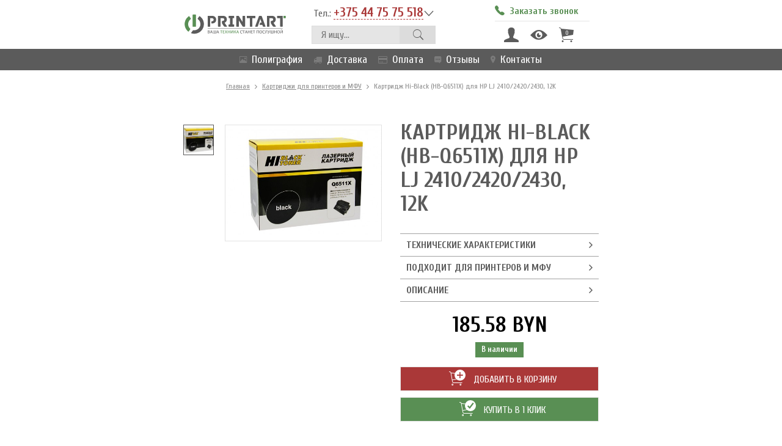

--- FILE ---
content_type: text/html; charset=UTF-8
request_url: https://www.printart.by/tovary/kartridzhi-dlya-printerov-i-mfu/kartridzh-hi-black-(hb-q6511x)-dlya-hp-lj-2410/2420/2430-12k.html
body_size: 7985
content:
<!DOCTYPE html>
<html lang="ru">
  <head>
    <meta charset="utf-8">
    <meta http-equiv="X-UA-Compatible" content="IE=edge">
    <meta name="viewport" content="width=device-width, initial-scale=1">
    <meta name="robots" content="index, follow">
    <base href="https://www.printart.by/">
    <title>Картридж Hi-Black (HB-Q6511X) для HP LJ 2410/2420/2430, 12K</title>
    
    <link href="https://fonts.googleapis.com/css?family=Cuprum:400,400i,700|Ubuntu:400,700&amp;subset=cyrillic-ext" rel="stylesheet">
    <link href="template/css/ionicons.min.css" rel="stylesheet">
    <link href="template/css/font-awesome.min.css" rel="stylesheet">
    <link href="template/css/bootstrap.css" rel="stylesheet">
    <link href="template/css/magnific-popup.css" rel="stylesheet">
    <link href="template/css/slick.css" rel="stylesheet"><link href="template/css/slick-theme.css" rel="stylesheet">
    <link href="template/css/style.css" rel="stylesheet">
    <link href="template/css/media.css" rel="stylesheet">
    
    <link rel="icon" href="/favicon.ico" type="image/x-icon">
    <link rel="shortcut icon" href="/favicon.ico" type="image/x-icon">
    <!-- HTML5 shim and Respond.js for IE8 support of HTML5 elements and media queries -->
    <!-- WARNING: Respond.js doesn't work if you view the page via file:// -->
    <!--[if lt IE 9]>
      <script src="https://oss.maxcdn.com/html5shiv/3.7.3/html5shiv.min.js"></script>
      <script src="https://oss.maxcdn.com/respond/1.4.2/respond.min.js"></script>
    <![endif]-->
    
  <link rel="stylesheet" href="/assets/components/minishop2/css/web/default.css?v=14f1a1db65" type="text/css" />
<script type="text/javascript">miniShop2Config = {"cssUrl":"\/assets\/components\/minishop2\/css\/web\/","jsUrl":"\/assets\/components\/minishop2\/js\/web\/","actionUrl":"\/assets\/components\/minishop2\/action.php","ctx":"web","close_all_message":"\u0437\u0430\u043a\u0440\u044b\u0442\u044c \u0432\u0441\u0435","price_format":[2,"."," "],"price_format_no_zeros":true,"weight_format":[3,"."," "],"weight_format_no_zeros":true};</script>
<link rel="stylesheet" href="/assets/components/msearch2/css/web/default.css" type="text/css" />

	<script type="text/javascript">
		if (typeof mse2Config == "undefined") {mse2Config = {"cssUrl":"\/assets\/components\/msearch2\/css\/web\/","jsUrl":"\/assets\/components\/msearch2\/js\/web\/","actionUrl":"\/assets\/components\/msearch2\/action.php"};}
		if (typeof mse2FormConfig == "undefined") {mse2FormConfig = {};}
		mse2FormConfig["77fd3e28e3b3d667e0c96d1bf9d5503dd35ae917"] = {"autocomplete":"results","queryVar":"query","minQuery":2,"pageId":71};
	</script>

	<script type="text/javascript">
		if (typeof mse2Config == "undefined") {mse2Config = {"cssUrl":"\/assets\/components\/msearch2\/css\/web\/","jsUrl":"\/assets\/components\/msearch2\/js\/web\/","actionUrl":"\/assets\/components\/msearch2\/action.php"};}
		if (typeof mse2FormConfig == "undefined") {mse2FormConfig = {};}
		mse2FormConfig["b6ca1f8252b9a041af1d1eec94c64bd71de2840b"] = {"autocomplete":"results","queryVar":"query","minQuery":3,"pageId":71};
	</script>
<link rel="stylesheet" href="/assets/components/msdiscount/css/web/main.css" type="text/css" />
<link rel="stylesheet" href="/assets/components/msoneclick/css/web/default.css" type="text/css" />
<script type="text/javascript">
		msOneClick = {};
		msOneClickConfig = {"assetsUrl":"\/assets\/components\/msoneclick\/","cssUrl":"\/assets\/components\/msoneclick\/css\/","jsUrl":"\/assets\/components\/msoneclick\/js\/","imagesUrl":"\/assets\/components\/msoneclick\/images\/","connectorUrl":"\/assets\/components\/msoneclick\/connector.php","actionUrl":"\/assets\/components\/msoneclick\/action.php","corePath":"\/var\/www\/www-root\/data\/www\/printart.by\/core\/components\/msoneclick\/","controllersPath":"\/var\/www\/www-root\/data\/www\/printart.by\/core\/components\/msoneclick\/controllers\/","modelPath":"\/var\/www\/www-root\/data\/www\/printart.by\/core\/components\/msoneclick\/model\/","chunksPath":"\/var\/www\/www-root\/data\/www\/printart.by\/core\/components\/msoneclick\/elements\/chunks\/","templatesPath":"\/var\/www\/www-root\/data\/www\/printart.by\/core\/components\/msoneclick\/elements\/templates\/","chunkSuffix":".chunk.tpl","snippetsPath":"\/var\/www\/www-root\/data\/www\/printart.by\/core\/components\/msoneclick\/elements\/snippets\/","processorsPath":"\/var\/www\/www-root\/data\/www\/printart.by\/core\/components\/msoneclick\/processors\/","create_order":"MS","default_images":"\/assets\/components\/minishop2\/img\/web\/ms2_small.png","email_method_mail":"","field_required_class":"msoc_field__required","selector":"oneClick","tplBtn":"tpl.OneClick.maxibtn-item","tplForm":"tpl.OneClick.form","tplMAILmessage":"tpl.msoneclick.email.message","tplModal":"tpl.OneClick.modal","tplSendSuccessMAIL":"tpl.msoneclick.MAIL.send","tplSendSuccessMS":"tpl.msOneClick.MS.send","id":"358","ctx":"web","pageId":358,"close_all_message":"\u0417\u0430\u043a\u0440\u044b\u0442\u044c \u0441\u043e\u043e\u0431\u0449\u0435\u043d\u0438\u0435","mask_phone":true,"mask_phone_format":"+375 999 999 999"};

</script>
<link rel="stylesheet" href="/assets/components/ajaxform/css/default.css" type="text/css" />
<script type="text/javascript">TicketsConfig={"ctx":"web","jsUrl":"\/assets\/components\/tickets\/js\/web\/","cssUrl":"\/assets\/components\/tickets\/css\/web\/","actionUrl":"\/assets\/components\/tickets\/action.php","close_all_message":"\u0437\u0430\u043a\u0440\u044b\u0442\u044c \u0432\u0441\u0435","tpanel":0,"enable_editor":0};</script>
<link rel="stylesheet" href="/assets/components/tickets/css/web/default.css" type="text/css" />
<script type="text/javascript">TicketsConfig.formBefore = 1;TicketsConfig.thread_depth = 0;</script>
</head>
  <body>
      
<header>
  <div class="allmenu">
    
    <div class="container hidden-xs">
      <div class="row">
        <div class="col-xs-12 header">
          <div class="logo">
            <a href="https://www.printart.by/" title="PrintArt"><img src="template/images/logo.svg" title="PrintArt"></a>
          </div>
          <div class="group-header">
            <div class="phone">
              <span>Тел.: <a href="tel:+375 44 75 75 518" class="list_phone">+375 44 75 75 518</a></span>
              <div class="dop-phone text-left">
                <ul class="bl_phone">
                  <li><b>Город:</b><a href="tel:+375 17 324 07 74">+375 17 324 07 74</a></li>
                  <li><b>Velcom:</b><a href="tel:+375 44 75 75 518">+375 44 75 75 518</a></li>
                  
                </ul>
                <ul class="bl_phone">
                  <li><b>Тел. / факс:</b>+375 17 324 07 74</li>
                </ul>
                <ul class="bl_soc">
                  <li><a href="viber://chat:+375447575518"><img src="template/images/ico/1489520035_viber.png"></a></li>
                  <li><a href="whatsapp://+375447575518"><img src="template/images/ico/1489520018_whatsapp.png"></a></li>
                  <li><a href="skype:live:59ed9bd363c157ca?chat"><img src="template/images/ico/1489520025_skype.png"></a></li>
                </ul>
                <ul class="bl_phone">
                  <li><b>E-mail:</b><a href="mailto:info@printart.by">info@printart.by</a></li>
                </ul>
              </div>
            </div>
            <div class="search">  
                <form data-key="77fd3e28e3b3d667e0c96d1bf9d5503dd35ae917" action="rezultaty-poiska.html" method="get" class="msearch2" id="mse2_form">
    <input type="text" name="query" value="" placeholder="Я ищу...">
    <button type="submit" class="ico_search ion-ios-search"></button>
</form>
              
            </div>
          </div>
          <div class="group-header w170">
            <div class="callme">
              <a href="#callme" class="popup" onclick="yaCounter27423035.reachGoal('nzz'); return true;"><i class="ion-ios-telephone"></i><span>Заказать звонок</span></a>
            </div>
            
              <div id="msMiniCart" class="msMiniCart function ">
    <div class="empty">
        <a href="lichnyj-kabinet/" class="ion-person" data-toggle="tooltip" data-placement="bottom" title="Личный кабинет"></a>
        <a href="lichnyj-kabinet/vy-smotreli.html" class="ion-eye" data-toggle="tooltip" data-placement="bottom" title="История просмотров"></a>
        <a class="mini-cart ion-ios-cart"><span>0</span></a>
    </div>
    
    <div class="not_empty">
        <a href="lichnyj-kabinet/" class="ion-person" data-toggle="tooltip" data-placement="bottom" title="Личный кабинет"></a>
        <a href="lichnyj-kabinet/vy-smotreli.html" class="ion-eye" data-toggle="tooltip" data-placement="bottom" title="История просмотров"></a>
        <a href="korzina/" class="mini-cart ion-ios-cart"><span class="ms2_total_count">0</span></a>
        <div id="minicart">
    <h4><span class="ms2_total_count">0</span> товара в корзине</h4>
      <div class="scrollCart">
          <table id="mc-dynamic">
            
          </table>
        </div>
        <div class="mini-itog">
          ИТОГО:
          <span><strong class="ms2_total_cost">0</strong> BYN</span>
        </div>
        <a href="oformlenie-v-1-klik.html" class="a-btn btn-red fast_order" style="width: 100%; text-transform: uppercase;"><i class="ion-ios-cart-outline"></i>Купить в 1 клик</a>
        <a href="korzina/" class="a-btn btn-green"><i class="ion-ios-cart-outline"></i>Оформить заказ</a>
</div>
    </div>
</div>

          </div>
        </div>
      </div>
    </div>
    <div class="container visible-xs">
      <div class="row">
        <div class="col-xs-12 header">
          <div class="logo">
            <a href="https://www.printart.by/" title="PrintArt"><img src="template/images/logo.svg" title="PrintArt"></a>
          </div>
          <div id="msMiniCart" class="msMiniCart function ">
    <div class="empty">
        <a href="lichnyj-kabinet/" class="ion-person" data-toggle="tooltip" data-placement="bottom" title="Личный кабинет"></a>
        <a href="lichnyj-kabinet/vy-smotreli.html" class="ion-eye" data-toggle="tooltip" data-placement="bottom" title="История просмотров"></a>
        <a class="mini-cart ion-ios-cart"><span>0</span></a>
    </div>
    
    <div class="not_empty">
        <a href="lichnyj-kabinet/" class="ion-person" data-toggle="tooltip" data-placement="bottom" title="Личный кабинет"></a>
        <a href="lichnyj-kabinet/vy-smotreli.html" class="ion-eye" data-toggle="tooltip" data-placement="bottom" title="История просмотров"></a>
        <a href="korzina/" class="mini-cart ion-ios-cart"><span class="ms2_total_count">0</span></a>
    </div>
</div>
          
          <div class="phone">
            <span>Тел.: <a href="tel:+375 44 75 75 518" class="list_phone">+375 44 75 75 518</a></span>
            <div class="dop-phone text-left">
                <ul class="bl_phone">
                  <li><b>Город:</b><a href="tel:+375 17 324 07 74">+375 17 324 07 74</a></li>
                  <li><b>Velcom:</b><a href="tel:+375 44 75 75 518">+375 44 75 75 518</a></li>
                  
                </ul>
                <ul class="bl_phone">
                  <li><b>Тел. / факс:</b>+375 17 324 07 74</li>
                </ul>
                <ul class="bl_soc">
                  <li><a href="viber://chat:+375447575518"><img src="template/images/ico/1489520035_viber.png"></a></li>
                  <li><a href="whatsapp://+375447575518"><img src="template/images/ico/1489520018_whatsapp.png"></a></li>
                  <li><a href="skype:live:59ed9bd363c157ca?chat"><img src="template/images/ico/1489520025_skype.png"></a></li>
                </ul>
                <ul class="bl_phone">
                  <li><b>E-mail:</b><a href="mailto:info@printart.by">info@printart.by</a></li>
                </ul>
            </div>
          </div>
          <div class="callme">
            <a href="#callme" class="popup" onclick="yaCounter27423035.reachGoal('nzz'); return true;"><i class="ion-ios-telephone"></i><span>Заказать звонок</span></a>
          </div>
          <div class="search">  
            <form data-key="b6ca1f8252b9a041af1d1eec94c64bd71de2840b" action="rezultaty-poiska.html" method="get" class="msearch2" id="mse2_form">
    <input type="text" name="query" value="" placeholder="Я ищу...">
    <button type="submit" class="ico_search ion-ios-search"></button>
</form>
          </div>
        </div>
      </div>
    </div>
    <div class="menu">
      <div class="container">
        <div class="row">
          <div class="col-xs-12 osn">
            <ul class="mob-menu"><li>
                <a href="#open-menu" class="open-menu"><i class="ion-navicon"></i></a>
            </li></ul>
            
            <ul class="vis-mob-menu">
              <li class="visible-xs text-right"><i class="ion-android-close"></i></li>
              <li class="first submenu"> <a href="poligrafiya/"><i class="ion-image"></i>Полиграфия</a><ul><li class="first submenu"><a href="poligrafiya/pakety-s-logotipom/">Пакеты с логотипом</a><ul><li class="first"><a href="poligrafiya/pakety-s-logotipom/paket-pvd.html">Пакеты ПВД</a></li><li><a href="poligrafiya/pakety-s-logotipom/craft-paket.html">Крафт пакеты</a></li><li><a href="poligrafiya/pakety-s-logotipom/paket-gift.html">Подарочные пакеты</a></li><li><a href="poligrafiya/pakety-s-logotipom/paket-maika.html">Пакеты-майки</a></li><li><a href="poligrafiya/pakety-s-logotipom/paket-pnd.html">Пакеты ПНД</a></li><li class="last"><a href="poligrafiya/pakety-s-logotipom/paket-fasovka.html">Фасовочные пакеты</a></li></ul></li><li><a href="poligrafiya/izgotovlenie-katalogov.html">Изготовление каталогов</a></li><li><a href="poligrafiya/pechat-listovok.html">Печать листовок</a></li><li><a href="poligrafiya/pechat-broshyur-i-bukletov.html">Печать брошюр и буклетов</a></li><li><a href="poligrafiya/shirokoformatnaya-pechat.html">Широкоформатная печать</a></li><li class="last"><a href="poligrafiya/firmennyj-skotch.html">Фирменный скотч</a></li></ul></li><li> <a href="dostavka-i-oplata.html"><i class="fa fa-truck"></i>Доставка</a></li><li> <a href="oplata.html"><i class="fa fa-credit-card"></i>Оплата</a></li><li> <a href="otzyvy.html"><i class="ion-chatbox-working"></i>Отзывы</a></li><li class="last"> <a href="kontakty.html"><i class="ion-ios-location"></i>Контакты</a></li>
              
            </ul>
          </div>
        </div>
      </div>
    </div>
  </div>
</header>
    <section class="bread">
  <div class="container">
    <a href="/">Главная</a> <i class="ion-chevron-right"></i>
<a href="tovary/kartridzhi-dlya-printerov-i-mfu/">Картриджи для принтеров и МФУ</a> <i class="ion-chevron-right"></i>
<span>Картридж Hi-Black (HB-Q6511X) для HP LJ 2410/2420/2430, 12K</span>
  </div>
</section>
    
    <section class="product-item">
        <div class="container">
            <div class="row">
                <div class="col-sm-6 col-lg-5 col-lg-offset-1">
                    <div class="slider-product">
                    <div class="block-sale hidden-xs">
                        
                        
                    </div>
                    <div class="slider slider-nav">
                                <div><img src="/assets/images/products/358/103x103/6511x-hb.jpg"></div>
                          </div>
      <div class="slider slider-for">
        
                                <div><img src="/assets/images/products/358/483x358/6511x-hb.jpg"></div>
                          </div>
                    </div>
                    
                </div>
                <div class="col-sm-6 col-lg-5 option-product">
                    <div class="h1Height">
                        <h1 class="text-left">Картридж Hi-Black (HB-Q6511X) для HP LJ 2410/2420/2430, 12K</h1>
                        
                    </div>
                    <div class="option-item">
                      
<div class="slide-opt" id="opt_har"><span>Технические характеристики</span><i class="ion-ios-arrow-forward"></i></div>
<div class="slide-opt-item" data-id="opt_har">
    <p><b>Код товара:</b> 799588</p>
                      <p><b>Производитель:</b> HP</p>
    <p>
    <b>Тип:</b> Совместимый<br>
    <b>Технология печати:</b> Лазерный<br>
    <b>Цвет:</b> Черный<br>
</p>
</div>
                        
                        <div class="slide-opt" id="opt_tsovm"><span>Подходит для принтеров и МФУ</span><i class="ion-ios-arrow-forward"></i></div>
<div class="slide-opt-item" data-id="opt_tsovm"><ul><li>– LaserJet / LJ-2400ser/LaserJet / LJ-2410/LaserJet / LJ-2420/LaserJet / LJ-2430</li></ul></div>



<div class="slide-opt" id="opt_cont"><span>Описание</span><i class="ion-ios-arrow-forward"></i></div>
<div class="slide-opt-item" data-id="opt_cont">
Совместимый картридж для лазерного принтера и МФУ. Гарантия качества.
</div>

                        

                    </div>
                    <span class="price-product">185.58 BYN</span>
                    <div class="text-center"><span class="label good">В наличии</span></div>
                    <div class="row button-product">
                          <div class="col-md-6">
                              <form method="post" class="ms2_form">
                                    <button class="btn-red" type="submit" name="ms2_action" value="cart/add" onclick="yaCounter27423035.reachGoal('ptvk'); return true;"><span><i class="ion-ios-cart-outline"><i class="ion-plus"></i></i> Добавить в корзину</span></button>
                                    <input type="hidden" name="id" value="358">
                                    <input type="hidden" name="count" value="1">
                                    <input type="hidden" name="mssetincart_set" value="358"/>
                                    <input type="hidden" name="options" value="[]">
                                </form>
                          </div>
                          <div class="col-md-6">
                              <button class="btn-gr" onclick="yaCounter27423035.reachGoal('hkv1'); return true;" id="oneClick" class="btn_one_click" data-pop="oneclick" data-hash="405661354519489a71fbbcde66129afb" data-product="358"><span><i class="ion-ios-cart-outline"><i class="ion-checkmark"></i></i> Купить в 1 клик</span></button>
                            
                          </div>
                          

                    </div>  
                </div>
            </div>
        </div>
    </section>

    

    <section class="info_payment">
    <div class="container">
        <div class="row">
            <div class="col-sm-8">
                <span class="mini">Индивидуальный предприниматель Прасковский Михаил Яковлевич. Свидетельство о регистрации УНП 691303847 выдано 28.05.2010 г. Минским районным исполнительным комитетом. Дата регистрации в Торговом реестре: 28.04.2017 г. Рег. номер в торг. реестре 379858. Режим работы: Пн - Пт - с 09-30 до 18-00; Сб - Вс - выходной</span>
            </div>
            <div class="col-sm-4">
                <img src="/template/images/payment.png" />
            </div>
        </div>
    </div>
</section>
<section id="footer">

  <div class="container">
      <div class="row">
          <div class="col-sm-6">
              <ul class="col-menu"><li><b>Полиграфия</b></li><ul class=""><li class="first"><a href="poligrafiya/pakety-s-logotipom/" >Пакеты с логотипом</a></li><li><a href="poligrafiya/izgotovlenie-katalogov.html" >Изготовление каталогов</a></li><li><a href="poligrafiya/pechat-listovok.html" >Печать листовок</a></li><li><a href="poligrafiya/pechat-broshyur-i-bukletov.html" >Печать брошюр и буклетов</a></li><li><a href="poligrafiya/shirokoformatnaya-pechat.html" >Широкоформатная печать</a></li><li class="last"><a href="poligrafiya/firmennyj-skotch.html" >Фирменный скотч</a></li></ul><li><b>Картриджи для принтеров и МФУ</b></li><li><b>Тонеры и чернила</b></li><li><b>Фотобумага</b></li></ul>
              
          </div>
          <div class="col-sm-6 text-right">
              <div class="cont-footer text-left">
                  <div class="table">
                    <div class="table-cell">e-mail:</div>
                    <div class="table-cell"><a href="mailto:info@printart.by">info@printart.by</a></div>
                  </div>
                  <div class="table">
                    <div class="table-cell">Телефоны:</div>
                    <div class="table-cell"><a href="tel:+375 17 324 07 74" class="psevdo">+375 17 324 07 74</a><br>
                    <a href="tel:+375 44 75 75 518" class="psevdo">+375 44 75 75 518</a><br>
                    <a href="tel:" class="psevdo"></a>
                    </div>
                  </div>
                  <div class="table">
                    <div class="table-cell">Тел./факс:</div>
                    <div class="table-cell">+375 17 324 07 74
                    </div>
                  </div>
                  <div class="table">
                    <div class="table-cell">Наш адрес:</div>
                    <div class="table-cell">220024, Республика Беларусь, г. Минск, ул. Бабушкина, 6А оф. 303</div>
                  </div>
                  <div class="table">
                    <div class="table-cell">Сервисный центр:</div>
                    <div class="table-cell">220024, Республика Беларусь, г. Минск, ул. Бабушкина, 6А оф. 303</div>
                  </div>
                  <a href="#callme" class="popup a-btn w100" onclick="yaCounter27423035.reachGoal('nzz'); return true;"><i class="ion-ios-telephone"></i>Заказать звонок</a>
              </div>
          </div>
      </div>
      <div class="row footer-down">
          <div class="col-sm-12 visible-sm visible-xs">
            <ul class="soc">
                <li><a href="skype:live:59ed9bd363c157ca?chat"><img src="template/images/ico/1488928325_Social-45-Skype-Outline.png"></a></li>
                <li><a href="whatsapp://+375447575518"><img src="template/images/ico/1488928329_Social-10-Whatsapp-Outline.png"></a></li>
                <li><a href="viber://chat:+375447575518"><img src="template/images/ico/1488928333_Social-07-Viber-Outline.png"></a></li>
            </ul>
          </div>
          <div class="col-md-4 col-sm-6 col-xs-12 rheight"><a href="#"><img src="template/images/logo_footer.png"></a><span class="hidden-xs"> &copy; Все права защищены | 2017</span></div>
          <div class="col-md-4 hidden-xs hidden-sm">
            <ul class="soc">
                <li><a href="skype:live:59ed9bd363c157ca?chat"><img src="template/images/ico/1488928325_Social-45-Skype-Outline.png"></a></li>
                <li><a href="whatsapp://+375447575518"><img src="template/images/ico/1488928329_Social-10-Whatsapp-Outline.png"></a></li>
                <li><a href="viber://chat:+375447575518"><img src="template/images/ico/1488928333_Social-07-Viber-Outline.png"></a></li>
            </ul>
          </div>
          <div class="col-md-4 col-sm-6 col-xs-12 text-right rheight">
          <div class="dib h100"></div>
          <span class="visible-xs">&copy; Все права защищены | 2017</span>
          <span>Разработка сайта: <a href="http://cakewood.com" target="_blank">Cakewood</a></span></div>
      </div>
  </div>
</section>
<span class="scrollTop"><img src="template/images/ico/1489511866_arrow-up.png"></span>

    <script src="https://ajax.googleapis.com/ajax/libs/jquery/1.12.4/jquery.min.js"></script>
<script src="/assets/components/msminicartdynamic/js/web/msminicartdynamic.js"></script>
<script src="template/js/bootstrap.min.js"></script>
<script src="template/js/jquery.matchHeight-min.js"></script>
<script src="template/js/magnific.js"></script>
<script src="template/js/jquery.maskedinput.min.js"></script>
<script src="template/js/slick.js"></script>
<script src="template/js/main.js"></script>

    <script type="text/javascript">
    $(document).ready(function() {
      $('.carousel-block').slick({
        slidesToShow: 5,
        slidesToScroll: 5,
        speed: 500,
        arrows: true,
        dots: false,
        slide: '.carousel-product',
        prevArrow: '<a class="carousel-left" href="#"><i class="ion-ios-arrow-left"></i></a>',
        nextArrow: '<a class="carousel-right" href="#"><i class="ion-ios-arrow-right"></i></a>',
        responsive: [
                      {
                        breakpoint: 1824,
                        settings: {
                          slidesToShow: 3,
                          slidesToScroll: 3,
                          infinite: true
                        }
                      },
                      {
                        breakpoint: 1291,
                        settings: {
                          slidesToShow: 2,
                          slidesToScroll: 2,
                          infinite: true
                        }
                      },
                      {
                        breakpoint: 727,
                        settings: {
                          slidesToShow: 1,
                          slidesToScroll: 1
                        }
                      }
                    ]
      });
      $('.slider-for').slick({
        slidesToShow: 1,
        slidesToScroll: 1,
        speed: 500,
        arrows: true,
        fade: true,
        asNavFor: '.slider-nav',
        prevArrow: '<a class="left carousel-control" href="#" data-dir="left"> <span class="glyphicon glyphicon-chevron-left"></span></a>',
        nextArrow: '<a class="right carousel-control" href="#" data-dir="right"> <span class="glyphicon glyphicon-chevron-right"></span></a>'
      });
      $('.slider-nav').slick({
          slidesToShow: 3,
          slidesToScroll: 1,
          speed: 500,
          asNavFor: '.slider-for',
          dots: false,
          arrows: false,
          vertical: true,
          centerMode: false,
          focusOnSelect: true,
          draggable: true,
          slide: 'div'
      });
    });
    </script>
    
<!-- BEGIN JIVOSITE CODE -->
<script type='text/javascript'>
(function(){ var widget_id = 'V2r9yIp8OP';var d=document;var w=window;function l(){
var s = document.createElement('script'); s.type = 'text/javascript'; s.async = true; s.src = '//code.jivosite.com/script/widget/'+widget_id; var ss = document.getElementsByTagName('script')[0]; ss.parentNode.insertBefore(s, ss);}if(d.readyState=='complete'){l();}else{if(w.attachEvent){w.attachEvent('onload',l);}else{w.addEventListener('load',l,false);}}})();</script>
<!-- END JIVOSITE CODE -->
<!-- Yandex.Metrika counter -->
<script type="text/javascript">
    (function (d, w, c) {
        (w[c] = w[c] || []).push(function() {
            try {
                w.yaCounter27423035 = new Ya.Metrika({
                    id:27423035,
                    clickmap:true,
                    trackLinks:true,
                    accurateTrackBounce:true,
                    webvisor:true
                });
            } catch(e) { }
        });

        var n = d.getElementsByTagName("script")[0],
            s = d.createElement("script"),
            f = function () { n.parentNode.insertBefore(s, n); };
        s.type = "text/javascript";
        s.async = true;
        s.src = "https://mc.yandex.ru/metrika/watch.js";

        if (w.opera == "[object Opera]") {
            d.addEventListener("DOMContentLoaded", f, false);
        } else { f(); }
    })(document, window, "yandex_metrika_callbacks");
</script>
<noscript><div><img src="https://mc.yandex.ru/watch/27423035" style="position:absolute; left:-9999px;" alt="" /></div></noscript>
<!-- /Yandex.Metrika counter -->
    <!--popup-->
<div style="display:none;"><button id="oneClick" class="btn_one_click" data-pop="oneclick" data-hash="5add0cb4ff6d76a9f9c09e30980e2c83" data-product="358" data-toggle="tooltip" data-placement="top" title="Купить в 1 клик" onclick="yaCounter27423035.reachGoal('hkv1'); return true;"><i class="ion-ios-cart-outline"><i class="ion-plus"></i></i></button></div>
<div id="callme" class="white-popup mfp-hide text-center popwin">
    <span class="close"><i class="ion-close"></i></span>
  <h4>Заказать звонок</h4>
  <small>Остались вопросы?<br>Напишите свой номер и мы перезвоним </small>
  <form method="post" class="ajax_form">
    <input type="hidden" name="TAG" value = "#обратнаяСвязь">
    <label>Ваш телефон</label>
    <input type="phone" name="phone" class="form-control text-center" placeholder="">
    <input type="hidden" name="url" value="https://www.printart.by/tovary/kartridzhi-dlya-printerov-i-mfu/kartridzh-hi-black-(hb-q6511x)-dlya-hp-lj-2410/2420/2430-12k.html" />
    <input type="hidden" name="page-name" value="Картридж Hi-Black (HB-Q6511X) для HP LJ 2410/2420/2430, 12K" />
    <button type="submit" class="btn-green"><i class="ion-checkmark-circled"></i>Жду звонка</button>

	<input type="hidden" name="af_action" value="f334214fa863eaf94fd9a002aa11466b" />
</form>
  
</div>

<div id="order_usl" class="white-popup beznal mfp-hide popwin">
  <span class="close"><i class="ion-close"></i></span>
  <h4 class="text-center">Заказать услугу:</h4>
  <span class="text-center h4">Текст</span>
  <form method="post" class="ajax_form button-product">
    <input type="hidden" name="TAG" value="#ремонт">
    <input type="text" name="name" class="form-control" placeholder="Имя">
    <input type="phone" name="phone" class="form-control" placeholder="Контактный телефон*">
    <input type="email" name="email" class="form-control" placeholder="E-mail">
    <!-- <small class="descr">На эту почту придет сформированный счет для оплаты по безналичному расчету</small> -->
    <input type="hidden" name="cost">
    <input type="hidden" name="uslname">
    <input type="hidden" name="date" value="16.01.2026">
    <input type="hidden" name="numsh" value="2601/1610">
    <input type="hidden" name="name_company" value="">
    <input type="hidden" name="unp" value="">
    <input type="hidden" name="rs" value="">
    <input type="hidden" name="bank" value="">
    <input type="hidden" name="bank_address" value="">
    <input type="hidden" name="ur_address" value=", ">
    <input type="hidden" name="url" value="https://www.printart.by/tovary/kartridzhi-dlya-printerov-i-mfu/kartridzh-hi-black-(hb-q6511x)-dlya-hp-lj-2410/2420/2430-12k.html" />
    <input type="hidden" name="page-name" value="Картридж Hi-Black (HB-Q6511X) для HP LJ 2410/2420/2430, 12K" />
    <button type="submit" class="btn-green"><span><i class="ion-checkmark-circled"></i> Заказать услугу</span></button>

	<input type="hidden" name="af_action" value="ba27a0814b90219bf19a14b5cfd32b66" />
</form>

</div>

<div id="order_poly" class="white-popup beznal mfp-hide popwin">
  <span class="close"><i class="ion-close"></i></span>
  <h4 class="text-center">Заказать услугу</h4>
  <span class="text-center h4"></span>
  <form method="post" class="ajax_form button-product">
    <input type="hidden" name="TAG" value="#производство">
    <input type="email" name="email" class="form-control" placeholder="E-mail">
    <!--<small class="descr">На эту почту придет сформированный счет для оплаты по безналичному расчету</small>-->
    <input type="text" name="name" class="form-control" placeholder="Имя">
    <input type="phone" name="phone" class="form-control" placeholder="Контактный телефон*">
    <input type="hidden" name="properties">
    <input type="hidden" name="dopprop">
    <input type="hidden" name="costOne">
    <input type="hidden" name="costTotal">
    <input type="hidden" name="typep">
    <input type="hidden" name="uslname" value="Картридж Hi-Black (HB-Q6511X) для HP LJ 2410/2420/2430, 12K">
    <input type="hidden" name="date" value="16.01.2026">
    <input type="hidden" name="name_company" value="">
    <input type="hidden" name="unp" value="">
    <input type="hidden" name="url" value="https://www.printart.by/tovary/kartridzhi-dlya-printerov-i-mfu/kartridzh-hi-black-(hb-q6511x)-dlya-hp-lj-2410/2420/2430-12k.html" />
    <input type="hidden" name="page-name" value="Картридж Hi-Black (HB-Q6511X) для HP LJ 2410/2420/2430, 12K" />
    <button type="submit" class="btn-green"><span><i class="ion-checkmark-circled"></i> Заказать услугу</span></button>

	<input type="hidden" name="af_action" value="0149b5f1316a1d37b3574cf601857681" />
</form>

</div>
<div id="thanks_all" class="white-popup mfp-hide popwin">
  <span class="close"><i class="ion-close"></i></span>
  <h4 class="text-center">Ваша заявка отправлена!</h4>
  <p>Наш менеджер свяжется с Вами в ближайшее время.</p>
  
</div>





  <script src="/assets/components/minishop2/js/web/default.js?v=14f1a1db65"></script>
<script src="/assets/components/msearch2/js/web/default.js"></script>

	<script type="text/javascript">
		if ($("form.msearch2").length) {
			mSearch2.Form.initialize("form.msearch2");
		}
	</script>
<script src="/assets/components/msdiscount/js/web/default.js"></script>
<script type="text/javascript">
	if(typeof jQuery == "undefined") {
		document.write("<script src=\"/assets/components/msoneclick/js/web/lib/jquery.min.js\" type=\"text/javascript\"><\/script>");
	}
</script>

<script src="/assets/components/msoneclick/js/web/default.js"></script>
<div id="oneClick_modal" class="white-popup mfp-hide popwin poporder">
  <span class="close"><i class="ion-close"></i></span>
  <h4>Быстрый заказ</h4>
  <div id="oneClick_body"></div>
</div>
<script src="/assets/components/ajaxform/js/default.js"></script>
<script>AjaxForm.initialize({"assetsUrl":"\/assets\/components\/ajaxform\/","actionUrl":"\/assets\/components\/ajaxform\/action.php","closeMessage":"\u0437\u0430\u043a\u0440\u044b\u0442\u044c \u0432\u0441\u0435","formSelector":"form.ajax_form","clearFieldsOnSuccess":true,"pageId":358});</script>
<script src="/assets/components/tickets/js/web/default.js"></script>
</body>
</html>

--- FILE ---
content_type: text/css
request_url: https://www.printart.by/assets/components/msoneclick/css/web/default.css
body_size: 1212
content:
a.btn_one_click {
	border-bottom: 1px dashed;
	text-decoration: none;
}
.msoneclick_body_loader {
	text-align: center;
	padding: 30px 0;
}
.msoneclick_body_loader img{
	width: 30px;
}
.msoneclick_modal .modal-footer{
	text-align: center;
}

.msoneclick_modal .modal-body {
	padding: 0px;
}

.msoc-message-success  {background-color: green !important;}
.msoc-message-error  {background-color: brown !important;}
.msoc-message-info  {background-color: black !important;}
/*
.msoneclick_modal .btn-msoneclick {
	background-color: #bc3038;
	border: none;
	border-radius: 5px;
	box-sizing: border-box;
	color: #fff;
	display: block;
	font-size: 16px;
	font-weight: 700;
	margin: 0 auto;
	padding: 10px 15px;
	text-align: center;
	text-decoration: none;
	width: 380px;
}*/



.forder-popup__block {
	border-bottom: 0;
	padding: 20px 0;
}
.forder-popup__price {
	color: #3f454b;
	font-size: 18px;
	width: 100px;
	line-height: 30px;
}

.forder-popup__block--grey {
	background-color: #f7f7f7;
	font-size: 12px;
	padding: 20px 40px;
}
.forder-popup__selects {
	padding: 20px 0;
}

.msoneclick_modal form{
	margin: 0px;
	padding: 0px;
}

.msoneclick_modal .form-horizontal .control-label {
	float: left;
	width: 86px;
	padding-top: 8px;
	text-align: right;
}



.msoneclick_modal .modal-title {
	font-size: 16px;
}
.msoneclick_modal .ms2_form .form-group #product_change{
	width: 80px;
	text-align: center;
}
.msoneclick_modal .ms2_form .form-group{
	margin-top: 10px;
}
.msoneclick_modal hr{
	margin: 20px -15px 0px -15px;
	border-bottom: 0px;
}
.msoc_product_line {
	border-bottom: 1px solid #EEE;
}

.msoc_product_line.row{
	min-height: 86px;
}
.msoc_product_line_image {
	position: absolute;
	left: -16px;
}
.msoc_product_line_pagetitle {
	margin-left: 110px;
}
.msoc_product_line_count {
	width: 214px;
	text-align: right;
	top: 8px;
}


.msoneclick_form input.invalid {
	border: 1px solid #d0021b;
	box-shadow: 0 0 2px 0 rgba(239, 195, 201, 1);
}
input.forder-popup__input {
	background-color: #fff;
	border: 1px solid #c9c9c9;
	border-radius: 5px;
	box-shadow: none;
	box-sizing: border-box;
	color: #3f4561;
	font-size: 12px;
	height: 35px;
	line-height: 19px;
	padding: 7px 10px;
	width: 380px;
}
textarea.forder-popup__textarea {
	background-color: #fff;
	border: 1px solid #c9c9c9;
	border-radius: 5px;
	box-shadow: none;
	box-sizing: border-box;
	color: #3f4561;
	font-size: 12px;
	height: 75px;
	line-height: 19px;
	padding: 7px 10px;
	width: 380px;
}

.msoneclick_form .invalid.errorNotic {
	top: 0px !important;
	left: 410px !important;
}
.errorNotic {
	top: 5px;
	border-radius: 3px;
	background: rgba(208,2,27,.8) none repeat scroll 0 0;
	padding: 7px 10px 4px;
	font-size: 11px;
	line-height: 13px;
	position: absolute;
	z-index: 1;
	width: auto !important;
	min-width: 50px !important;
	max-width: 250px !important;
	color: #FFF;
	box-shadow: none !important;
	height: 26px;
	margin: 0;
	padding: 0 !important;
	text-align: right;
	display: table;
}
.errorNotic .errorBlok {
	display: table-cell !important;
	float: none !important;
	margin: 0;
	line-height: 14px;
	padding: 2px 10px;
	vertical-align: middle;
	text-align: left;
	height: auto;
}
.errorNotic:after {
	content: " ";
	display: block;
	height: 0;
	width: 0;
	position: absolute;
	top: 50%;
	margin-top: -3px;
	left: -4px;
	border-top: 4px solid transparent;
	border-bottom: 4px solid transparent;
	border-right: 4px solid rgba(208, 2, 27, 0.8);
}

.msoc_product_line_image img{
	max-width: 80px;
	max-height: 80px;
	padding: 6px;
}

.msoneclickSuccess .label {
	font-size: 20px;
	padding: 10px;
	font-weight: normal;
}
.msoneclickSuccess h2{
	padding-top: 0px;
}
.msoc_product_line_count .product__add-cart .btnMinus.minus{
	left: 3px;
}
.msoc_product_line_count .product__add-cart .btnPlus.plus{
	right: -55px;
}
.msoc_product_line_count .product__add-cart #product_price {
	text-align: center;
	width: 80px;
}
.msoc_field__required:after {
	content: "*";
	color: red;
	margin-left: 3px;
}